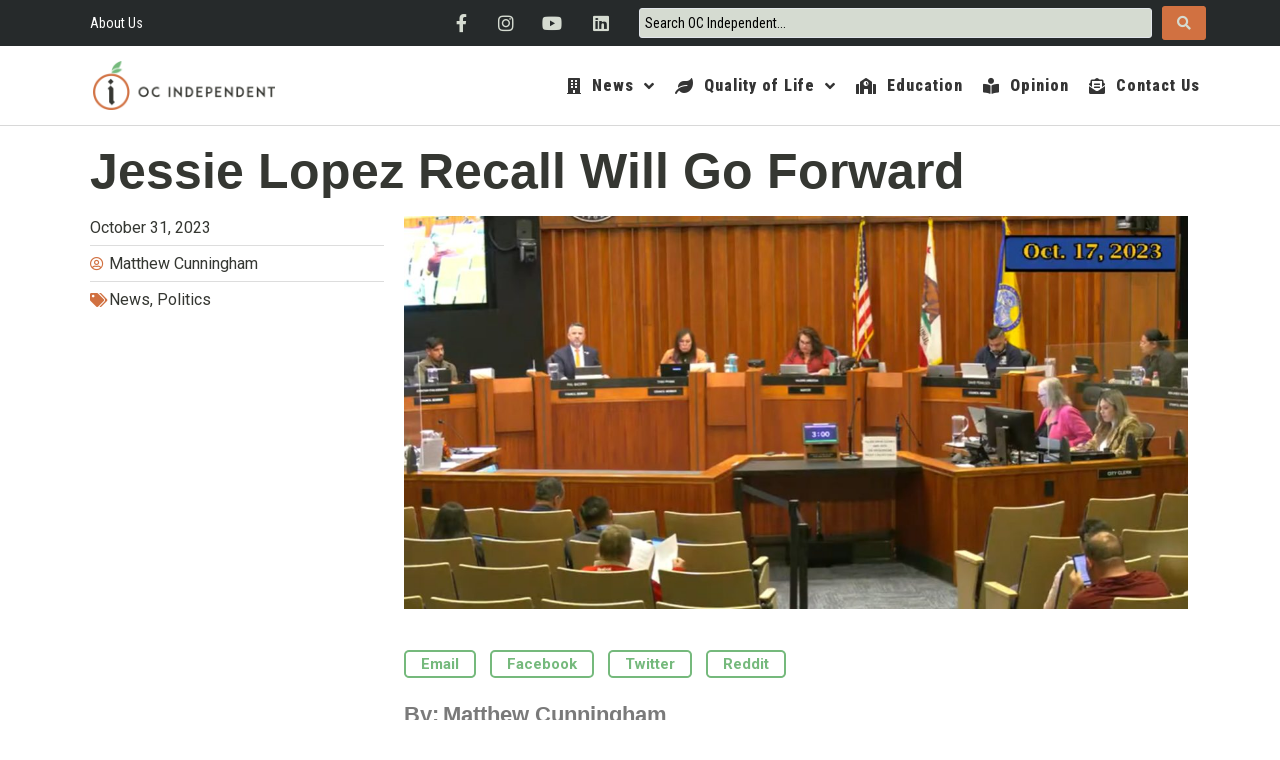

--- FILE ---
content_type: text/css
request_url: https://ocindependent.com/wp-content/uploads/elementor/css/post-5.css?ver=1736958429
body_size: 191
content:
.elementor-kit-5{--e-global-color-primary:#D17141;--e-global-color-secondary:#353732;--e-global-color-text:#7A7A7A;--e-global-color-accent:#75B97C;--e-global-color-28ad70e:#D5DBD1;--e-global-color-0cb03e1:#FBFBFB;--e-global-typography-primary-font-family:"Georgia";--e-global-typography-primary-font-weight:600;--e-global-typography-secondary-font-family:"Roboto Slab";--e-global-typography-secondary-font-weight:400;--e-global-typography-text-font-family:"Roboto";--e-global-typography-text-font-weight:400;--e-global-typography-accent-font-family:"Roboto Condensed";--e-global-typography-accent-font-weight:900;--e-global-typography-71384fa-font-family:"GlacialIndifference";--e-global-typography-71384fa-font-size:53px;}.elementor-kit-5 e-page-transition{background-color:#FFBC7D;}.elementor-kit-5 a{color:var( --e-global-color-accent );}.elementor-kit-5 a:hover{color:var( --e-global-color-primary );}.elementor-section.elementor-section-boxed > .elementor-container{max-width:1140px;}.e-con{--container-max-width:1140px;}.elementor-widget:not(:last-child){margin-block-end:20px;}.elementor-element{--widgets-spacing:20px 20px;--widgets-spacing-row:20px;--widgets-spacing-column:20px;}{}h1.entry-title{display:var(--page-title-display);}@media(max-width:1024px){.elementor-section.elementor-section-boxed > .elementor-container{max-width:1024px;}.e-con{--container-max-width:1024px;}}@media(max-width:767px){.elementor-section.elementor-section-boxed > .elementor-container{max-width:767px;}.e-con{--container-max-width:767px;}}/* Start Custom Fonts CSS */@font-face {
	font-family: 'GlacialIndifference';
	font-style: normal;
	font-weight: normal;
	font-display: auto;
	src: url('https://ocindependent.com/wp-content/uploads/2022/01/GlacialIndifference-Regular.eot');
	src: url('https://ocindependent.com/wp-content/uploads/2022/01/GlacialIndifference-Regular.eot?#iefix') format('embedded-opentype'),
		url('https://ocindependent.com/wp-content/uploads/2022/01/GlacialIndifference-Regular.woff2') format('woff2'),
		url('https://ocindependent.com/wp-content/uploads/2022/01/GlacialIndifference-Regular.woff') format('woff'),
		url('https://ocindependent.com/wp-content/uploads/2022/01/GlacialIndifference-Regular.ttf') format('truetype');
}
@font-face {
	font-family: 'GlacialIndifference';
	font-style: normal;
	font-weight: bold;
	font-display: auto;
	src: url('https://ocindependent.com/wp-content/uploads/2022/01/GlacialIndifference-Bold.eot');
	src: url('https://ocindependent.com/wp-content/uploads/2022/01/GlacialIndifference-Bold.eot?#iefix') format('embedded-opentype'),
		url('https://ocindependent.com/wp-content/uploads/2022/01/GlacialIndifference-Bold.woff2') format('woff2'),
		url('https://ocindependent.com/wp-content/uploads/2022/01/GlacialIndifference-Bold.woff') format('woff'),
		url('https://ocindependent.com/wp-content/uploads/2022/01/GlacialIndifference-Bold.ttf') format('truetype');
}
@font-face {
	font-family: 'GlacialIndifference';
	font-style: italic;
	font-weight: normal;
	font-display: auto;
	src: url('https://ocindependent.com/wp-content/uploads/2022/01/GlacialIndifference-Italic.eot');
	src: url('https://ocindependent.com/wp-content/uploads/2022/01/GlacialIndifference-Italic.eot?#iefix') format('embedded-opentype'),
		url('https://ocindependent.com/wp-content/uploads/2022/01/GlacialIndifference-Italic.woff2') format('woff2'),
		url('https://ocindependent.com/wp-content/uploads/2022/01/GlacialIndifference-Italic.woff') format('woff'),
		url('https://ocindependent.com/wp-content/uploads/2022/01/GlacialIndifference-Italic.ttf') format('truetype');
}
/* End Custom Fonts CSS */

--- FILE ---
content_type: text/css
request_url: https://ocindependent.com/wp-content/uploads/elementor/css/post-46.css?ver=1736958429
body_size: 1372
content:
.elementor-46 .elementor-element.elementor-element-db73d35 > .elementor-container > .elementor-column > .elementor-widget-wrap{align-content:center;align-items:center;}.elementor-46 .elementor-element.elementor-element-db73d35 .elementor-repeater-item-a5fa7f4.jet-parallax-section__layout .jet-parallax-section__image{background-size:auto;}.elementor-widget-nav-menu .elementor-nav-menu .elementor-item{font-family:var( --e-global-typography-primary-font-family ), Sans-serif;font-weight:var( --e-global-typography-primary-font-weight );}.elementor-widget-nav-menu .elementor-nav-menu--main .elementor-item{color:var( --e-global-color-text );fill:var( --e-global-color-text );}.elementor-widget-nav-menu .elementor-nav-menu--main .elementor-item:hover,
					.elementor-widget-nav-menu .elementor-nav-menu--main .elementor-item.elementor-item-active,
					.elementor-widget-nav-menu .elementor-nav-menu--main .elementor-item.highlighted,
					.elementor-widget-nav-menu .elementor-nav-menu--main .elementor-item:focus{color:var( --e-global-color-accent );fill:var( --e-global-color-accent );}.elementor-widget-nav-menu .elementor-nav-menu--main:not(.e--pointer-framed) .elementor-item:before,
					.elementor-widget-nav-menu .elementor-nav-menu--main:not(.e--pointer-framed) .elementor-item:after{background-color:var( --e-global-color-accent );}.elementor-widget-nav-menu .e--pointer-framed .elementor-item:before,
					.elementor-widget-nav-menu .e--pointer-framed .elementor-item:after{border-color:var( --e-global-color-accent );}.elementor-widget-nav-menu{--e-nav-menu-divider-color:var( --e-global-color-text );}.elementor-widget-nav-menu .elementor-nav-menu--dropdown .elementor-item, .elementor-widget-nav-menu .elementor-nav-menu--dropdown  .elementor-sub-item{font-family:var( --e-global-typography-accent-font-family ), Sans-serif;font-weight:var( --e-global-typography-accent-font-weight );}.elementor-46 .elementor-element.elementor-element-d6800db .elementor-nav-menu .elementor-item{font-family:"Roboto Condensed", Sans-serif;font-size:14px;font-weight:400;}.elementor-46 .elementor-element.elementor-element-d6800db .elementor-nav-menu--main .elementor-item{color:#FFFFFF;fill:#FFFFFF;}.elementor-widget-icon-list .elementor-icon-list-item:not(:last-child):after{border-color:var( --e-global-color-text );}.elementor-widget-icon-list .elementor-icon-list-icon i{color:var( --e-global-color-primary );}.elementor-widget-icon-list .elementor-icon-list-icon svg{fill:var( --e-global-color-primary );}.elementor-widget-icon-list .elementor-icon-list-item > .elementor-icon-list-text, .elementor-widget-icon-list .elementor-icon-list-item > a{font-family:var( --e-global-typography-text-font-family ), Sans-serif;font-weight:var( --e-global-typography-text-font-weight );}.elementor-widget-icon-list .elementor-icon-list-text{color:var( --e-global-color-secondary );}.elementor-46 .elementor-element.elementor-element-bd582ed > .elementor-widget-container{padding:0px 25px 0px 0px;}.elementor-46 .elementor-element.elementor-element-bd582ed .elementor-icon-list-items:not(.elementor-inline-items) .elementor-icon-list-item:not(:last-child){padding-bottom:calc(20px/2);}.elementor-46 .elementor-element.elementor-element-bd582ed .elementor-icon-list-items:not(.elementor-inline-items) .elementor-icon-list-item:not(:first-child){margin-top:calc(20px/2);}.elementor-46 .elementor-element.elementor-element-bd582ed .elementor-icon-list-items.elementor-inline-items .elementor-icon-list-item{margin-right:calc(20px/2);margin-left:calc(20px/2);}.elementor-46 .elementor-element.elementor-element-bd582ed .elementor-icon-list-items.elementor-inline-items{margin-right:calc(-20px/2);margin-left:calc(-20px/2);}body.rtl .elementor-46 .elementor-element.elementor-element-bd582ed .elementor-icon-list-items.elementor-inline-items .elementor-icon-list-item:after{left:calc(-20px/2);}body:not(.rtl) .elementor-46 .elementor-element.elementor-element-bd582ed .elementor-icon-list-items.elementor-inline-items .elementor-icon-list-item:after{right:calc(-20px/2);}.elementor-46 .elementor-element.elementor-element-bd582ed .elementor-icon-list-icon i{color:var( --e-global-color-28ad70e );transition:color 0.3s;}.elementor-46 .elementor-element.elementor-element-bd582ed .elementor-icon-list-icon svg{fill:var( --e-global-color-28ad70e );transition:fill 0.3s;}.elementor-46 .elementor-element.elementor-element-bd582ed .elementor-icon-list-item:hover .elementor-icon-list-icon i{color:var( --e-global-color-primary );}.elementor-46 .elementor-element.elementor-element-bd582ed .elementor-icon-list-item:hover .elementor-icon-list-icon svg{fill:var( --e-global-color-primary );}.elementor-46 .elementor-element.elementor-element-bd582ed{--e-icon-list-icon-size:18px;--e-icon-list-icon-align:right;--e-icon-list-icon-margin:0 0 0 calc(var(--e-icon-list-icon-size, 1em) * 0.25);--icon-vertical-offset:0px;}.elementor-46 .elementor-element.elementor-element-bd582ed .elementor-icon-list-icon{padding-right:0px;}.elementor-46 .elementor-element.elementor-element-bd582ed .elementor-icon-list-text{transition:color 0.3s;}.elementor-widget-jet-ajax-search .jet-search-title-fields__item-label{font-family:var( --e-global-typography-text-font-family ), Sans-serif;font-weight:var( --e-global-typography-text-font-weight );}.elementor-widget-jet-ajax-search .jet-search-title-fields__item-value{font-family:var( --e-global-typography-text-font-family ), Sans-serif;font-weight:var( --e-global-typography-text-font-weight );}.elementor-widget-jet-ajax-search .jet-search-content-fields__item-label{font-family:var( --e-global-typography-text-font-family ), Sans-serif;font-weight:var( --e-global-typography-text-font-weight );}.elementor-widget-jet-ajax-search .jet-search-content-fields__item-value{font-family:var( --e-global-typography-text-font-family ), Sans-serif;font-weight:var( --e-global-typography-text-font-weight );}.elementor-46 .elementor-element.elementor-element-9cebc0c .jet-ajax-search__source-results-item_icon svg{width:24px;}.elementor-46 .elementor-element.elementor-element-9cebc0c .jet-ajax-search__source-results-item_icon{font-size:24px;}.elementor-46 .elementor-element.elementor-element-9cebc0c .jet-ajax-search__field{font-family:"Roboto Condensed", Sans-serif;font-weight:400;background-color:var( --e-global-color-28ad70e );padding:5px 5px 5px 5px;}.elementor-46 .elementor-element.elementor-element-9cebc0c .jet-ajax-search__submit{color:var( --e-global-color-28ad70e );background-color:var( --e-global-color-primary );}.elementor-46 .elementor-element.elementor-element-9cebc0c .jet-ajax-search__results-area{box-shadow:0px 0px 10px 0px rgba(0,0,0,0.5);}.elementor-46 .elementor-element.elementor-element-9cebc0c .jet-ajax-search__spinner{color:var( --e-global-color-accent );}.elementor-46 .elementor-element.elementor-element-db73d35:not(.elementor-motion-effects-element-type-background), .elementor-46 .elementor-element.elementor-element-db73d35 > .elementor-motion-effects-container > .elementor-motion-effects-layer{background-color:#262a2b;}.elementor-46 .elementor-element.elementor-element-db73d35 > .elementor-container{min-height:45px;}.elementor-46 .elementor-element.elementor-element-db73d35{transition:background 0.3s, border 0.3s, border-radius 0.3s, box-shadow 0.3s;}.elementor-46 .elementor-element.elementor-element-db73d35 > .elementor-background-overlay{transition:background 0.3s, border-radius 0.3s, opacity 0.3s;}.elementor-46 .elementor-element.elementor-element-a1f551f > .elementor-container > .elementor-column > .elementor-widget-wrap{align-content:center;align-items:center;}.elementor-46 .elementor-element.elementor-element-a1f551f .elementor-repeater-item-dac2564.jet-parallax-section__layout .jet-parallax-section__image{background-size:auto;}.elementor-widget-theme-site-logo .widget-image-caption{color:var( --e-global-color-text );font-family:var( --e-global-typography-text-font-family ), Sans-serif;font-weight:var( --e-global-typography-text-font-weight );}.elementor-46 .elementor-element.elementor-element-3fdbdbf img{width:80%;}.elementor-46 .elementor-element.elementor-element-1622170 .jet-menu{justify-content:flex-end !important;padding:0px 0px 0px 0px !important;}.jet-desktop-menu-active .elementor-46 .elementor-element.elementor-element-1622170 .jet-menu > .jet-menu-item{flex-grow:0;max-width:25%;}.jet-desktop-menu-active .elementor-46 .elementor-element.elementor-element-1622170 .jet-menu{min-width:116px;}.elementor-46 .elementor-element.elementor-element-1622170 .jet-menu .jet-menu-item .top-level-link{font-family:"Roboto Condensed", Sans-serif;font-size:16px;font-weight:900;letter-spacing:1px;color:#343434;}.elementor-46 .elementor-element.elementor-element-1622170 .jet-menu .jet-menu-item:hover > .top-level-link{color:var( --e-global-color-primary );}.elementor-46 .elementor-element.elementor-element-1622170 .jet-menu li.jet-sub-menu-item .sub-level-link{color:var( --e-global-color-secondary );}.elementor-46 .elementor-element.elementor-element-1622170 .jet-menu li.jet-sub-menu-item:hover > .sub-level-link{color:var( --e-global-color-primary );}.elementor-46 .elementor-element.elementor-element-1622170 .jet-menu .jet-menu-item .top-level-link .jet-menu-icon{font-size:16px;}.elementor-46 .elementor-element.elementor-element-1622170 .jet-menu .jet-menu-item .top-level-link .jet-menu-icon svg{width:16px;}.elementor-46 .elementor-element.elementor-element-1622170 .jet-mobile-menu__toggle .jet-mobile-menu__toggle-icon{color:var( --e-global-color-primary );}.elementor-46 .elementor-element.elementor-element-1622170 .jet-mobile-menu__container .jet-mobile-menu__back i{color:var( --e-global-color-primary );font-size:16px;}.elementor-46 .elementor-element.elementor-element-1622170 .jet-mobile-menu__container .jet-mobile-menu__back svg{color:var( --e-global-color-primary );}.elementor-46 .elementor-element.elementor-element-1622170 .jet-mobile-menu__container{z-index:999;}.elementor-46 .elementor-element.elementor-element-1622170 .jet-mobile-menu-widget .jet-mobile-menu-cover{z-index:calc(999-1);}.elementor-46 .elementor-element.elementor-element-1622170 .jet-mobile-menu__item .jet-menu-icon{font-size:15px;min-width:15px;align-self:center;justify-content:center;}.elementor-46 .elementor-element.elementor-element-1622170 .jet-mobile-menu__item .jet-menu-icon svg{width:15px;}.elementor-46 .elementor-element.elementor-element-1622170 .jet-mobile-menu__item .jet-menu-label{font-family:"GlacialIndifference", Sans-serif;font-size:18px;font-weight:900;color:var( --e-global-color-secondary );}.elementor-46 .elementor-element.elementor-element-1622170 .jet-mobile-menu__item .jet-menu-badge{align-self:flex-start;}.elementor-46 .elementor-element.elementor-element-1622170 .jet-mobile-menu__item .jet-dropdown-arrow i{font-size:16px;}.elementor-46 .elementor-element.elementor-element-1622170 .jet-mobile-menu__item .jet-dropdown-arrow svg{width:16px;}.elementor-46 .elementor-element.elementor-element-1622170 .jet-mobile-menu__item{border-bottom-style:solid;border-bottom-width:1px;}.elementor-46 .elementor-element.elementor-element-1622170 .jet-mobile-menu__item .jet-menu-badge__inner{color:var( --e-global-color-secondary );}.elementor-46 .elementor-element.elementor-element-1622170 .jet-mobile-menu__item.jet-mobile-menu__item--active .jet-menu-label{color:var( --e-global-color-primary );}.elementor-46 .elementor-element.elementor-element-1622170 .jet-mobile-menu__item.jet-mobile-menu__item--active .jet-menu-badge__inner{color:var( --e-global-color-primary );}.elementor-46 .elementor-element.elementor-element-a1f551f:not(.elementor-motion-effects-element-type-background), .elementor-46 .elementor-element.elementor-element-a1f551f > .elementor-motion-effects-container > .elementor-motion-effects-layer{background-color:#FFFFFF;}.elementor-46 .elementor-element.elementor-element-a1f551f{border-style:solid;border-width:0px 0px 1px 0px;border-color:#d8d8d8;transition:background 0.3s, border 0.3s, border-radius 0.3s, box-shadow 0.3s;padding:15px 0px 15px 0px;}.elementor-46 .elementor-element.elementor-element-a1f551f > .elementor-background-overlay{transition:background 0.3s, border-radius 0.3s, opacity 0.3s;}.elementor-theme-builder-content-area{height:400px;}.elementor-location-header:before, .elementor-location-footer:before{content:"";display:table;clear:both;}@media(max-width:1024px){.elementor-46 .elementor-element.elementor-element-db73d35{padding:10px 20px 10px 20px;}.elementor-46 .elementor-element.elementor-element-a1f551f{padding:40px 20px 40px 20px;}}@media(min-width:768px){.elementor-46 .elementor-element.elementor-element-d26dbda{width:19.472%;}.elementor-46 .elementor-element.elementor-element-077a780{width:30.456%;}.elementor-46 .elementor-element.elementor-element-422a4ff{width:49.736%;}.elementor-46 .elementor-element.elementor-element-6516ce9{width:20%;}.elementor-46 .elementor-element.elementor-element-b41d6dd{width:80%;}}@media(max-width:1024px) and (min-width:768px){.elementor-46 .elementor-element.elementor-element-d26dbda{width:70%;}.elementor-46 .elementor-element.elementor-element-077a780{width:70%;}.elementor-46 .elementor-element.elementor-element-422a4ff{width:30%;}}@media(max-width:767px){.elementor-46 .elementor-element.elementor-element-d26dbda{width:30%;}.elementor-46 .elementor-element.elementor-element-d6800db .elementor-nav-menu .elementor-item{font-size:14px;}.elementor-46 .elementor-element.elementor-element-077a780{width:100%;}.elementor-46 .elementor-element.elementor-element-bd582ed > .elementor-widget-container{padding:12px 12px 12px 12px;}.elementor-46 .elementor-element.elementor-element-422a4ff{width:100%;}.elementor-46 .elementor-element.elementor-element-422a4ff > .elementor-element-populated{margin:0px 0px 0px 0px;--e-column-margin-right:0px;--e-column-margin-left:0px;}.elementor-46 .elementor-element.elementor-element-db73d35{padding:10px 20px 10px 20px;}.elementor-46 .elementor-element.elementor-element-6516ce9{width:70%;}.elementor-46 .elementor-element.elementor-element-3fdbdbf img{width:82%;}.elementor-46 .elementor-element.elementor-element-b41d6dd{width:30%;}.elementor-46 .elementor-element.elementor-element-1622170 .jet-mobile-menu__toggle .jet-mobile-menu__toggle-icon i{font-size:29px;}.elementor-46 .elementor-element.elementor-element-1622170 .jet-mobile-menu__toggle .jet-mobile-menu__toggle-icon svg{width:29px;}.elementor-46 .elementor-element.elementor-element-a1f551f{padding:10px 10px 10px 10px;}}

--- FILE ---
content_type: text/css
request_url: https://ocindependent.com/wp-content/uploads/elementor/css/post-318.css?ver=1736958429
body_size: 1407
content:
.elementor-318 .elementor-element.elementor-element-bbfb187 .elementor-repeater-item-64e7e97.jet-parallax-section__layout .jet-parallax-section__image{background-size:auto;}.elementor-318 .elementor-element.elementor-element-1589c68{--spacer-size:50px;}.elementor-318 .elementor-element.elementor-element-bbfb187{transition:background 0.3s, border 0.3s, border-radius 0.3s, box-shadow 0.3s;}.elementor-318 .elementor-element.elementor-element-bbfb187 > .elementor-background-overlay{transition:background 0.3s, border-radius 0.3s, opacity 0.3s;}.elementor-318 .elementor-element.elementor-element-dcded58 .elementor-repeater-item-06f9768.jet-parallax-section__layout .jet-parallax-section__image{background-size:auto;}.elementor-bc-flex-widget .elementor-318 .elementor-element.elementor-element-858137a.elementor-column .elementor-widget-wrap{align-items:center;}.elementor-318 .elementor-element.elementor-element-858137a.elementor-column.elementor-element[data-element_type="column"] > .elementor-widget-wrap.elementor-element-populated{align-content:center;align-items:center;}.elementor-318 .elementor-element.elementor-element-858137a.elementor-column > .elementor-widget-wrap{justify-content:center;}.elementor-widget-image .widget-image-caption{color:var( --e-global-color-text );font-family:var( --e-global-typography-text-font-family ), Sans-serif;font-weight:var( --e-global-typography-text-font-weight );}.elementor-318 .elementor-element.elementor-element-3b2d7ac{text-align:center;}.elementor-318 .elementor-element.elementor-element-3b2d7ac img{width:100%;}.elementor-318 .elementor-element.elementor-element-a40f923{--grid-template-columns:repeat(0, auto);--icon-size:12px;--grid-column-gap:10px;--grid-row-gap:0px;}.elementor-318 .elementor-element.elementor-element-a40f923 .elementor-widget-container{text-align:center;}.elementor-318 .elementor-element.elementor-element-a40f923 .elementor-social-icon{background-color:var( --e-global-color-accent );--icon-padding:1.4em;}.elementor-318 .elementor-element.elementor-element-a40f923 .elementor-social-icon i{color:#ffffff;}.elementor-318 .elementor-element.elementor-element-a40f923 .elementor-social-icon svg{fill:#ffffff;}.elementor-318 .elementor-element.elementor-element-a40f923 .elementor-icon{border-radius:23px 23px 23px 23px;}.elementor-318 .elementor-element.elementor-element-a40f923 .elementor-social-icon:hover{background-color:#3b3d42;}.elementor-318 .elementor-element.elementor-element-a40f923 .elementor-social-icon:hover i{color:#ffffff;}.elementor-318 .elementor-element.elementor-element-a40f923 .elementor-social-icon:hover svg{fill:#ffffff;}.elementor-bc-flex-widget .elementor-318 .elementor-element.elementor-element-103a731.elementor-column .elementor-widget-wrap{align-items:center;}.elementor-318 .elementor-element.elementor-element-103a731.elementor-column.elementor-element[data-element_type="column"] > .elementor-widget-wrap.elementor-element-populated{align-content:center;align-items:center;}.elementor-bc-flex-widget .elementor-318 .elementor-element.elementor-element-84c66c6.elementor-column .elementor-widget-wrap{align-items:center;}.elementor-318 .elementor-element.elementor-element-84c66c6.elementor-column.elementor-element[data-element_type="column"] > .elementor-widget-wrap.elementor-element-populated{align-content:center;align-items:center;}.elementor-widget-divider{--divider-color:var( --e-global-color-secondary );}.elementor-widget-divider .elementor-divider__text{color:var( --e-global-color-secondary );font-family:var( --e-global-typography-secondary-font-family ), Sans-serif;font-weight:var( --e-global-typography-secondary-font-weight );}.elementor-widget-divider.elementor-view-stacked .elementor-icon{background-color:var( --e-global-color-secondary );}.elementor-widget-divider.elementor-view-framed .elementor-icon, .elementor-widget-divider.elementor-view-default .elementor-icon{color:var( --e-global-color-secondary );border-color:var( --e-global-color-secondary );}.elementor-widget-divider.elementor-view-framed .elementor-icon, .elementor-widget-divider.elementor-view-default .elementor-icon svg{fill:var( --e-global-color-secondary );}.elementor-318 .elementor-element.elementor-element-5ae5d39{--divider-border-style:solid;--divider-color:var( --e-global-color-28ad70e );--divider-border-width:1px;}.elementor-318 .elementor-element.elementor-element-5ae5d39 .elementor-divider-separator{width:100%;}.elementor-318 .elementor-element.elementor-element-5ae5d39 .elementor-divider{padding-block-start:15px;padding-block-end:15px;}.elementor-widget-heading .elementor-heading-title{font-family:var( --e-global-typography-primary-font-family ), Sans-serif;font-weight:var( --e-global-typography-primary-font-weight );color:var( --e-global-color-primary );}.elementor-318 .elementor-element.elementor-element-3e4945c > .elementor-widget-container{padding:0px 0px 6px 0px;}.elementor-318 .elementor-element.elementor-element-3e4945c .elementor-heading-title{font-family:"GlacialIndifference", Sans-serif;font-size:52px;font-weight:bold;text-transform:uppercase;letter-spacing:3.5px;color:#ffffff;}.elementor-widget-text-editor{color:var( --e-global-color-text );font-family:var( --e-global-typography-text-font-family ), Sans-serif;font-weight:var( --e-global-typography-text-font-weight );}.elementor-widget-text-editor.elementor-drop-cap-view-stacked .elementor-drop-cap{background-color:var( --e-global-color-primary );}.elementor-widget-text-editor.elementor-drop-cap-view-framed .elementor-drop-cap, .elementor-widget-text-editor.elementor-drop-cap-view-default .elementor-drop-cap{color:var( --e-global-color-primary );border-color:var( --e-global-color-primary );}.elementor-318 .elementor-element.elementor-element-5dab1e7 > .elementor-widget-container{padding:8px 0px 0px 0px;}.elementor-318 .elementor-element.elementor-element-5dab1e7{text-align:left;color:#999999;font-family:"Roboto", Sans-serif;font-weight:400;}.elementor-widget-form .elementor-field-group > label, .elementor-widget-form .elementor-field-subgroup label{color:var( --e-global-color-text );}.elementor-widget-form .elementor-field-group > label{font-family:var( --e-global-typography-text-font-family ), Sans-serif;font-weight:var( --e-global-typography-text-font-weight );}.elementor-widget-form .elementor-field-type-html{color:var( --e-global-color-text );font-family:var( --e-global-typography-text-font-family ), Sans-serif;font-weight:var( --e-global-typography-text-font-weight );}.elementor-widget-form .elementor-field-group .elementor-field{color:var( --e-global-color-text );}.elementor-widget-form .elementor-field-group .elementor-field, .elementor-widget-form .elementor-field-subgroup label{font-family:var( --e-global-typography-text-font-family ), Sans-serif;font-weight:var( --e-global-typography-text-font-weight );}.elementor-widget-form .elementor-button{font-family:var( --e-global-typography-accent-font-family ), Sans-serif;font-weight:var( --e-global-typography-accent-font-weight );}.elementor-widget-form .e-form__buttons__wrapper__button-next{background-color:var( --e-global-color-accent );}.elementor-widget-form .elementor-button[type="submit"]{background-color:var( --e-global-color-accent );}.elementor-widget-form .e-form__buttons__wrapper__button-previous{background-color:var( --e-global-color-accent );}.elementor-widget-form .elementor-message{font-family:var( --e-global-typography-text-font-family ), Sans-serif;font-weight:var( --e-global-typography-text-font-weight );}.elementor-widget-form .e-form__indicators__indicator, .elementor-widget-form .e-form__indicators__indicator__label{font-family:var( --e-global-typography-accent-font-family ), Sans-serif;font-weight:var( --e-global-typography-accent-font-weight );}.elementor-widget-form{--e-form-steps-indicator-inactive-primary-color:var( --e-global-color-text );--e-form-steps-indicator-active-primary-color:var( --e-global-color-accent );--e-form-steps-indicator-completed-primary-color:var( --e-global-color-accent );--e-form-steps-indicator-progress-color:var( --e-global-color-accent );--e-form-steps-indicator-progress-background-color:var( --e-global-color-text );--e-form-steps-indicator-progress-meter-color:var( --e-global-color-text );}.elementor-widget-form .e-form__indicators__indicator__progress__meter{font-family:var( --e-global-typography-accent-font-family ), Sans-serif;font-weight:var( --e-global-typography-accent-font-weight );}.elementor-318 .elementor-element.elementor-element-49910e6 .elementor-field-group{padding-right:calc( 10px/2 );padding-left:calc( 10px/2 );margin-bottom:10px;}.elementor-318 .elementor-element.elementor-element-49910e6 .elementor-form-fields-wrapper{margin-left:calc( -10px/2 );margin-right:calc( -10px/2 );margin-bottom:-10px;}.elementor-318 .elementor-element.elementor-element-49910e6 .elementor-field-group.recaptcha_v3-bottomleft, .elementor-318 .elementor-element.elementor-element-49910e6 .elementor-field-group.recaptcha_v3-bottomright{margin-bottom:0;}body.rtl .elementor-318 .elementor-element.elementor-element-49910e6 .elementor-labels-inline .elementor-field-group > label{padding-left:0px;}body:not(.rtl) .elementor-318 .elementor-element.elementor-element-49910e6 .elementor-labels-inline .elementor-field-group > label{padding-right:0px;}body .elementor-318 .elementor-element.elementor-element-49910e6 .elementor-labels-above .elementor-field-group > label{padding-bottom:0px;}.elementor-318 .elementor-element.elementor-element-49910e6 .elementor-field-group > label{font-family:"Roboto", Sans-serif;font-weight:400;}.elementor-318 .elementor-element.elementor-element-49910e6 .elementor-field-type-html{padding-bottom:0px;}.elementor-318 .elementor-element.elementor-element-49910e6 .elementor-field-group .elementor-field{color:#FFFFFF;}.elementor-318 .elementor-element.elementor-element-49910e6 .elementor-field-group .elementor-field, .elementor-318 .elementor-element.elementor-element-49910e6 .elementor-field-subgroup label{font-family:"Roboto", Sans-serif;font-weight:400;}.elementor-318 .elementor-element.elementor-element-49910e6 .elementor-field-group:not(.elementor-field-type-upload) .elementor-field:not(.elementor-select-wrapper){border-width:1px 1px 1px 1px;border-radius:8px 8px 8px 8px;}.elementor-318 .elementor-element.elementor-element-49910e6 .elementor-field-group .elementor-select-wrapper select{border-width:1px 1px 1px 1px;border-radius:8px 8px 8px 8px;}.elementor-318 .elementor-element.elementor-element-49910e6 .e-form__buttons__wrapper__button-next{background-color:var( --e-global-color-primary );color:#ffffff;}.elementor-318 .elementor-element.elementor-element-49910e6 .elementor-button[type="submit"]{background-color:var( --e-global-color-primary );color:#ffffff;}.elementor-318 .elementor-element.elementor-element-49910e6 .elementor-button[type="submit"] svg *{fill:#ffffff;}.elementor-318 .elementor-element.elementor-element-49910e6 .e-form__buttons__wrapper__button-previous{background-color:var( --e-global-color-primary );color:#ffffff;}.elementor-318 .elementor-element.elementor-element-49910e6 .e-form__buttons__wrapper__button-next:hover{background-color:var( --e-global-color-accent );color:#ffffff;}.elementor-318 .elementor-element.elementor-element-49910e6 .elementor-button[type="submit"]:hover{background-color:var( --e-global-color-accent );color:#ffffff;}.elementor-318 .elementor-element.elementor-element-49910e6 .elementor-button[type="submit"]:hover svg *{fill:#ffffff;}.elementor-318 .elementor-element.elementor-element-49910e6 .e-form__buttons__wrapper__button-previous:hover{color:#ffffff;}.elementor-318 .elementor-element.elementor-element-49910e6 .elementor-button{border-radius:7px 7px 7px 7px;}.elementor-318 .elementor-element.elementor-element-49910e6 .elementor-message.elementor-message-success{color:var( --e-global-color-accent );}.elementor-318 .elementor-element.elementor-element-49910e6 .elementor-message.elementor-message-danger{color:var( --e-global-color-28ad70e );}.elementor-318 .elementor-element.elementor-element-49910e6{--e-form-steps-indicators-spacing:20px;--e-form-steps-indicator-padding:30px;--e-form-steps-indicator-inactive-secondary-color:#ffffff;--e-form-steps-indicator-active-secondary-color:#ffffff;--e-form-steps-indicator-completed-secondary-color:#ffffff;--e-form-steps-divider-width:1px;--e-form-steps-divider-gap:10px;}.elementor-318 .elementor-element.elementor-element-dcded58:not(.elementor-motion-effects-element-type-background), .elementor-318 .elementor-element.elementor-element-dcded58 > .elementor-motion-effects-container > .elementor-motion-effects-layer{background-color:#2a2b2f;}.elementor-318 .elementor-element.elementor-element-dcded58 > .elementor-container{max-width:1190px;}.elementor-318 .elementor-element.elementor-element-dcded58{transition:background 0.3s, border 0.3s, border-radius 0.3s, box-shadow 0.3s;padding:45px 0px 36px 0px;}.elementor-318 .elementor-element.elementor-element-dcded58 > .elementor-background-overlay{transition:background 0.3s, border-radius 0.3s, opacity 0.3s;}.elementor-318 .elementor-element.elementor-element-fb247f9 .elementor-repeater-item-d84a129.jet-parallax-section__layout .jet-parallax-section__image{background-size:auto;}.elementor-318 .elementor-element.elementor-element-923224b{text-align:right;color:#FFFFFF;font-family:"GlacialIndifference", Sans-serif;font-size:21px;font-weight:400;letter-spacing:0.4px;}.elementor-318 .elementor-element.elementor-element-fb247f9:not(.elementor-motion-effects-element-type-background), .elementor-318 .elementor-element.elementor-element-fb247f9 > .elementor-motion-effects-container > .elementor-motion-effects-layer{background-color:#2a2b2f;}.elementor-318 .elementor-element.elementor-element-fb247f9 > .elementor-container{max-width:1190px;}.elementor-318 .elementor-element.elementor-element-fb247f9{transition:background 0.3s, border 0.3s, border-radius 0.3s, box-shadow 0.3s;padding:0px 0px 15px 0px;}.elementor-318 .elementor-element.elementor-element-fb247f9 > .elementor-background-overlay{transition:background 0.3s, border-radius 0.3s, opacity 0.3s;}.elementor-theme-builder-content-area{height:400px;}.elementor-location-header:before, .elementor-location-footer:before{content:"";display:table;clear:both;}@media(max-width:767px){.elementor-318 .elementor-element.elementor-element-3b2d7ac{text-align:center;}.elementor-318 .elementor-element.elementor-element-3b2d7ac img{width:59%;}.elementor-318 .elementor-element.elementor-element-a40f923 .elementor-widget-container{text-align:center;}.elementor-318 .elementor-element.elementor-element-3e4945c .elementor-heading-title{font-size:30px;}.elementor-318 .elementor-element.elementor-element-5dab1e7{font-size:15px;}.elementor-318 .elementor-element.elementor-element-923224b{text-align:center;font-size:15px;}}@media(min-width:768px){.elementor-318 .elementor-element.elementor-element-858137a{width:26.778%;}.elementor-318 .elementor-element.elementor-element-103a731{width:24.68%;}.elementor-318 .elementor-element.elementor-element-84c66c6{width:48.206%;}}

--- FILE ---
content_type: text/css
request_url: https://ocindependent.com/wp-content/uploads/elementor/css/post-310.css?ver=1736958429
body_size: 586
content:
.elementor-310 .elementor-element.elementor-element-66176f3 .elementor-repeater-item-1fc5a2d.jet-parallax-section__layout .jet-parallax-section__image{background-size:auto;}.elementor-310 .elementor-element.elementor-element-2a48aba .elementor-repeater-item-2c7d9bc.jet-parallax-section__layout .jet-parallax-section__image{background-size:auto;}.elementor-widget-theme-post-title .elementor-heading-title{font-family:var( --e-global-typography-primary-font-family ), Sans-serif;font-weight:var( --e-global-typography-primary-font-weight );color:var( --e-global-color-primary );}.elementor-310 .elementor-element.elementor-element-a33ef8b .elementor-heading-title{font-family:"Georgia", Sans-serif;font-size:50px;font-weight:600;color:var( --e-global-color-secondary );}.elementor-310 .elementor-element.elementor-element-0b64ea1 .elementor-repeater-item-2c7d9bc.jet-parallax-section__layout .jet-parallax-section__image{background-size:auto;}.elementor-widget-post-info .elementor-icon-list-item:not(:last-child):after{border-color:var( --e-global-color-text );}.elementor-widget-post-info .elementor-icon-list-icon i{color:var( --e-global-color-primary );}.elementor-widget-post-info .elementor-icon-list-icon svg{fill:var( --e-global-color-primary );}.elementor-widget-post-info .elementor-icon-list-text, .elementor-widget-post-info .elementor-icon-list-text a{color:var( --e-global-color-secondary );}.elementor-widget-post-info .elementor-icon-list-item{font-family:var( --e-global-typography-text-font-family ), Sans-serif;font-weight:var( --e-global-typography-text-font-weight );}.elementor-310 .elementor-element.elementor-element-59faa16 .elementor-icon-list-items:not(.elementor-inline-items) .elementor-icon-list-item:not(:last-child){padding-bottom:calc(12px/2);}.elementor-310 .elementor-element.elementor-element-59faa16 .elementor-icon-list-items:not(.elementor-inline-items) .elementor-icon-list-item:not(:first-child){margin-top:calc(12px/2);}.elementor-310 .elementor-element.elementor-element-59faa16 .elementor-icon-list-items.elementor-inline-items .elementor-icon-list-item{margin-right:calc(12px/2);margin-left:calc(12px/2);}.elementor-310 .elementor-element.elementor-element-59faa16 .elementor-icon-list-items.elementor-inline-items{margin-right:calc(-12px/2);margin-left:calc(-12px/2);}body.rtl .elementor-310 .elementor-element.elementor-element-59faa16 .elementor-icon-list-items.elementor-inline-items .elementor-icon-list-item:after{left:calc(-12px/2);}body:not(.rtl) .elementor-310 .elementor-element.elementor-element-59faa16 .elementor-icon-list-items.elementor-inline-items .elementor-icon-list-item:after{right:calc(-12px/2);}.elementor-310 .elementor-element.elementor-element-59faa16 .elementor-icon-list-item:not(:last-child):after{content:"";border-color:#ddd;}.elementor-310 .elementor-element.elementor-element-59faa16 .elementor-icon-list-items:not(.elementor-inline-items) .elementor-icon-list-item:not(:last-child):after{border-top-style:solid;border-top-width:1px;}.elementor-310 .elementor-element.elementor-element-59faa16 .elementor-icon-list-items.elementor-inline-items .elementor-icon-list-item:not(:last-child):after{border-left-style:solid;}.elementor-310 .elementor-element.elementor-element-59faa16 .elementor-inline-items .elementor-icon-list-item:not(:last-child):after{border-left-width:1px;}.elementor-310 .elementor-element.elementor-element-59faa16 .elementor-icon-list-icon{width:14px;}.elementor-310 .elementor-element.elementor-element-59faa16 .elementor-icon-list-icon i{font-size:14px;}.elementor-310 .elementor-element.elementor-element-59faa16 .elementor-icon-list-icon svg{--e-icon-list-icon-size:14px;}.elementor-widget-theme-post-excerpt .elementor-widget-container{color:var( --e-global-color-text );font-family:var( --e-global-typography-text-font-family ), Sans-serif;font-weight:var( --e-global-typography-text-font-weight );}.elementor-widget-theme-post-featured-image .widget-image-caption{color:var( --e-global-color-text );font-family:var( --e-global-typography-text-font-family ), Sans-serif;font-weight:var( --e-global-typography-text-font-weight );}.elementor-310 .elementor-element.elementor-element-4da0f08{text-align:left;}.elementor-310 .elementor-element.elementor-element-4da0f08 .widget-image-caption{font-family:"Roboto Condensed", Sans-serif;font-weight:900;margin-block-start:21px;}.elementor-310 .elementor-element.elementor-element-69ce4ff{--grid-side-margin:10px;--grid-column-gap:10px;--grid-row-gap:10px;--grid-bottom-margin:10px;--e-share-buttons-primary-color:var( --e-global-color-accent );}.elementor-310 .elementor-element.elementor-element-69ce4ff .elementor-share-btn{height:2.8em;border-width:2px;}.elementor-310 .elementor-element.elementor-element-69ce4ff .elementor-share-btn:hover{--e-share-buttons-primary-color:var( --e-global-color-primary );}.elementor-310 .elementor-element.elementor-element-a9f9024 .jet-listing-dynamic-meta{text-align:flex-start;}.elementor-310 .elementor-element.elementor-element-a9f9024 .jet-listing-dynamic-meta__item, .elementor-310 .elementor-element.elementor-element-a9f9024 .jet-listing-dynamic-meta__item-val{font-family:"Georgia", Sans-serif;font-size:22px;font-weight:800;}.elementor-310 .elementor-element.elementor-element-a9f9024 .jet-listing-dynamic-meta__item{color:var( --e-global-color-text );}.elementor-widget-theme-post-content{color:var( --e-global-color-text );font-family:var( --e-global-typography-text-font-family ), Sans-serif;font-weight:var( --e-global-typography-text-font-weight );}.elementor-310 .elementor-element.elementor-element-c7fd43b{color:#000000;font-family:"Georgia", Sans-serif;font-size:20px;font-weight:400;}.elementor-310 .elementor-element.elementor-element-8159f54{--grid-side-margin:10px;--grid-column-gap:10px;--grid-row-gap:10px;--grid-bottom-margin:10px;}.elementor-310 .elementor-element.elementor-element-2da9e82{--spacer-size:75px;}.elementor-widget-jet-blog-posts-navigation .nav-links .nav-previous a{background-color:var( --e-global-color-accent );}.elementor-widget-jet-blog-posts-navigation .nav-links .nav-next a{background-color:var( --e-global-color-accent );}.elementor-widget-jet-blog-posts-navigation .nav-links .nav-previous a, .elementor-widget-jet-blog-posts-navigation .nav-links .nav-next a{font-family:var( --e-global-typography-text-font-family ), Sans-serif;font-weight:var( --e-global-typography-text-font-weight );}.elementor-310 .elementor-element.elementor-element-5d58503 .nav-links{justify-content:flex-start;}.elementor-310 .elementor-element.elementor-element-5d58503 .nav-links .nav-previous a{background-color:var( --e-global-color-text );color:#ffffff;min-width:0px;padding:5px 15px 5px 5px;margin-right:calc( 5px / 2 );}.elementor-310 .elementor-element.elementor-element-5d58503 .nav-links .nav-next a{background-color:var( --e-global-color-text );color:#ffffff;min-width:0px;padding:5px 5px 5px 15px;margin-left:calc( 5px / 2 );}.elementor-310 .elementor-element.elementor-element-5d58503 .nav-links .nav-previous a:hover{background-color:var( --e-global-color-primary );}.elementor-310 .elementor-element.elementor-element-5d58503 .nav-links .nav-next a:hover{background-color:var( --e-global-color-primary );}.elementor-310 .elementor-element.elementor-element-5d58503 .nav-links a .jet-blog-arrow{width:32px;height:32px;}@media(min-width:768px){.elementor-310 .elementor-element.elementor-element-3890042{width:28.033%;}.elementor-310 .elementor-element.elementor-element-4748bc6{width:71.833%;}}@media(max-width:1024px){ .elementor-310 .elementor-element.elementor-element-69ce4ff{--grid-side-margin:10px;--grid-column-gap:10px;--grid-row-gap:10px;--grid-bottom-margin:10px;} .elementor-310 .elementor-element.elementor-element-8159f54{--grid-side-margin:10px;--grid-column-gap:10px;--grid-row-gap:10px;--grid-bottom-margin:10px;}}@media(max-width:767px){ .elementor-310 .elementor-element.elementor-element-69ce4ff{--grid-side-margin:10px;--grid-column-gap:10px;--grid-row-gap:10px;--grid-bottom-margin:10px;} .elementor-310 .elementor-element.elementor-element-8159f54{--grid-side-margin:10px;--grid-column-gap:10px;--grid-row-gap:10px;--grid-bottom-margin:10px;}}

--- FILE ---
content_type: text/css
request_url: https://ocindependent.com/wp-content/uploads/elementor/css/post-1320.css?ver=1736958429
body_size: 1517
content:
.elementor-1320 .elementor-element.elementor-element-6abea10a{transition:background 0.3s, border 0.3s, border-radius 0.3s, box-shadow 0.3s;margin-top:0px;margin-bottom:0px;}.elementor-1320 .elementor-element.elementor-element-6abea10a > .elementor-background-overlay{transition:background 0.3s, border-radius 0.3s, opacity 0.3s;}.elementor-bc-flex-widget .elementor-1320 .elementor-element.elementor-element-137cfafb.elementor-column .elementor-widget-wrap{align-items:center;}.elementor-1320 .elementor-element.elementor-element-137cfafb.elementor-column.elementor-element[data-element_type="column"] > .elementor-widget-wrap.elementor-element-populated{align-content:center;align-items:center;}.elementor-1320 .elementor-element.elementor-element-137cfafb > .elementor-widget-wrap > .elementor-widget:not(.elementor-widget__width-auto):not(.elementor-widget__width-initial):not(:last-child):not(.elementor-absolute){margin-bottom:0px;}.elementor-1320 .elementor-element.elementor-element-137cfafb > .elementor-element-populated{padding:0px 0px 0px 0px;}.elementor-1320 .elementor-element.elementor-element-6d459403 > .elementor-background-overlay{background-image:url("https://ocindependent.com/wp-content/uploads/2022/01/V2_Logo-Mark.png");background-position:0px -20px;background-repeat:no-repeat;background-size:cover;opacity:0.05;transition:background 0.3s, border-radius 0.3s, opacity 0.3s;}.elementor-1320 .elementor-element.elementor-element-6d459403 > .elementor-container{max-width:1200px;min-height:580px;}.elementor-1320 .elementor-element.elementor-element-6d459403, .elementor-1320 .elementor-element.elementor-element-6d459403 > .elementor-background-overlay{border-radius:100px 0px 0px 0px;}.elementor-1320 .elementor-element.elementor-element-6d459403{transition:background 0.3s, border 0.3s, border-radius 0.3s, box-shadow 0.3s;margin-top:0px;margin-bottom:0px;padding:0% 10% 0% 10%;}.elementor-bc-flex-widget .elementor-1320 .elementor-element.elementor-element-34ef9027.elementor-column .elementor-widget-wrap{align-items:center;}.elementor-1320 .elementor-element.elementor-element-34ef9027.elementor-column.elementor-element[data-element_type="column"] > .elementor-widget-wrap.elementor-element-populated{align-content:center;align-items:center;}.elementor-widget-button .elementor-button{background-color:var( --e-global-color-accent );font-family:var( --e-global-typography-accent-font-family ), Sans-serif;font-weight:var( --e-global-typography-accent-font-weight );}.elementor-1320 .elementor-element.elementor-element-226873ce .elementor-button{background-color:#635DFF;font-size:25px;fill:#FFFFFF;color:#FFFFFF;border-radius:0px 0px 0px 30px;box-shadow:-10px 10px 30px 0px rgba(0, 0, 0, 0.15);padding:25px 20px 25px 30px;}.elementor-1320 .elementor-element.elementor-element-226873ce .elementor-button:hover, .elementor-1320 .elementor-element.elementor-element-226873ce .elementor-button:focus{background-color:#FFFFFF;color:#635DFF;}.elementor-1320 .elementor-element.elementor-element-226873ce{width:auto;max-width:auto;top:-10px;}body:not(.rtl) .elementor-1320 .elementor-element.elementor-element-226873ce{right:-130px;}body.rtl .elementor-1320 .elementor-element.elementor-element-226873ce{left:-130px;}.elementor-1320 .elementor-element.elementor-element-226873ce .elementor-button:hover svg, .elementor-1320 .elementor-element.elementor-element-226873ce .elementor-button:focus svg{fill:#635DFF;}.elementor-widget-image .widget-image-caption{color:var( --e-global-color-text );font-family:var( --e-global-typography-text-font-family ), Sans-serif;font-weight:var( --e-global-typography-text-font-weight );}.elementor-1320 .elementor-element.elementor-element-4a3e207 img{width:57%;}.elementor-widget-heading .elementor-heading-title{font-family:var( --e-global-typography-primary-font-family ), Sans-serif;font-weight:var( --e-global-typography-primary-font-weight );color:var( --e-global-color-primary );}.elementor-1320 .elementor-element.elementor-element-660cc75d > .elementor-widget-container{padding:0px 0px 0px 0px;}.elementor-1320 .elementor-element.elementor-element-660cc75d{text-align:center;}.elementor-1320 .elementor-element.elementor-element-660cc75d .elementor-heading-title{font-family:"GlacialIndifference", Sans-serif;font-size:40px;font-weight:900;text-transform:uppercase;color:var( --e-global-color-accent );}.elementor-widget-form .elementor-field-group > label, .elementor-widget-form .elementor-field-subgroup label{color:var( --e-global-color-text );}.elementor-widget-form .elementor-field-group > label{font-family:var( --e-global-typography-text-font-family ), Sans-serif;font-weight:var( --e-global-typography-text-font-weight );}.elementor-widget-form .elementor-field-type-html{color:var( --e-global-color-text );font-family:var( --e-global-typography-text-font-family ), Sans-serif;font-weight:var( --e-global-typography-text-font-weight );}.elementor-widget-form .elementor-field-group .elementor-field{color:var( --e-global-color-text );}.elementor-widget-form .elementor-field-group .elementor-field, .elementor-widget-form .elementor-field-subgroup label{font-family:var( --e-global-typography-text-font-family ), Sans-serif;font-weight:var( --e-global-typography-text-font-weight );}.elementor-widget-form .elementor-button{font-family:var( --e-global-typography-accent-font-family ), Sans-serif;font-weight:var( --e-global-typography-accent-font-weight );}.elementor-widget-form .e-form__buttons__wrapper__button-next{background-color:var( --e-global-color-accent );}.elementor-widget-form .elementor-button[type="submit"]{background-color:var( --e-global-color-accent );}.elementor-widget-form .e-form__buttons__wrapper__button-previous{background-color:var( --e-global-color-accent );}.elementor-widget-form .elementor-message{font-family:var( --e-global-typography-text-font-family ), Sans-serif;font-weight:var( --e-global-typography-text-font-weight );}.elementor-widget-form .e-form__indicators__indicator, .elementor-widget-form .e-form__indicators__indicator__label{font-family:var( --e-global-typography-accent-font-family ), Sans-serif;font-weight:var( --e-global-typography-accent-font-weight );}.elementor-widget-form{--e-form-steps-indicator-inactive-primary-color:var( --e-global-color-text );--e-form-steps-indicator-active-primary-color:var( --e-global-color-accent );--e-form-steps-indicator-completed-primary-color:var( --e-global-color-accent );--e-form-steps-indicator-progress-color:var( --e-global-color-accent );--e-form-steps-indicator-progress-background-color:var( --e-global-color-text );--e-form-steps-indicator-progress-meter-color:var( --e-global-color-text );}.elementor-widget-form .e-form__indicators__indicator__progress__meter{font-family:var( --e-global-typography-accent-font-family ), Sans-serif;font-weight:var( --e-global-typography-accent-font-weight );}.elementor-1320 .elementor-element.elementor-element-255df4b .elementor-field-group{padding-right:calc( 10px/2 );padding-left:calc( 10px/2 );margin-bottom:10px;}.elementor-1320 .elementor-element.elementor-element-255df4b .elementor-form-fields-wrapper{margin-left:calc( -10px/2 );margin-right:calc( -10px/2 );margin-bottom:-10px;}.elementor-1320 .elementor-element.elementor-element-255df4b .elementor-field-group.recaptcha_v3-bottomleft, .elementor-1320 .elementor-element.elementor-element-255df4b .elementor-field-group.recaptcha_v3-bottomright{margin-bottom:0;}body.rtl .elementor-1320 .elementor-element.elementor-element-255df4b .elementor-labels-inline .elementor-field-group > label{padding-left:0px;}body:not(.rtl) .elementor-1320 .elementor-element.elementor-element-255df4b .elementor-labels-inline .elementor-field-group > label{padding-right:0px;}body .elementor-1320 .elementor-element.elementor-element-255df4b .elementor-labels-above .elementor-field-group > label{padding-bottom:0px;}.elementor-1320 .elementor-element.elementor-element-255df4b .elementor-field-group > label{font-family:"Roboto", Sans-serif;font-weight:400;}.elementor-1320 .elementor-element.elementor-element-255df4b .elementor-field-type-html{padding-bottom:0px;}.elementor-1320 .elementor-element.elementor-element-255df4b .elementor-field-group .elementor-field{color:var( --e-global-color-secondary );}.elementor-1320 .elementor-element.elementor-element-255df4b .elementor-field-group .elementor-field, .elementor-1320 .elementor-element.elementor-element-255df4b .elementor-field-subgroup label{font-family:"Roboto", Sans-serif;font-weight:400;}.elementor-1320 .elementor-element.elementor-element-255df4b .elementor-field-group:not(.elementor-field-type-upload) .elementor-field:not(.elementor-select-wrapper){background-color:var( --e-global-color-28ad70e );border-width:0px 0px 2px 0px;border-radius:8px 8px 8px 8px;}.elementor-1320 .elementor-element.elementor-element-255df4b .elementor-field-group .elementor-select-wrapper select{background-color:var( --e-global-color-28ad70e );border-width:0px 0px 2px 0px;border-radius:8px 8px 8px 8px;}.elementor-1320 .elementor-element.elementor-element-255df4b .e-form__buttons__wrapper__button-next{color:#ffffff;}.elementor-1320 .elementor-element.elementor-element-255df4b .elementor-button[type="submit"]{color:#ffffff;}.elementor-1320 .elementor-element.elementor-element-255df4b .elementor-button[type="submit"] svg *{fill:#ffffff;}.elementor-1320 .elementor-element.elementor-element-255df4b .e-form__buttons__wrapper__button-previous{color:#ffffff;}.elementor-1320 .elementor-element.elementor-element-255df4b .e-form__buttons__wrapper__button-next:hover{background-color:var( --e-global-color-primary );color:#ffffff;}.elementor-1320 .elementor-element.elementor-element-255df4b .elementor-button[type="submit"]:hover{background-color:var( --e-global-color-primary );color:#ffffff;}.elementor-1320 .elementor-element.elementor-element-255df4b .elementor-button[type="submit"]:hover svg *{fill:#ffffff;}.elementor-1320 .elementor-element.elementor-element-255df4b .e-form__buttons__wrapper__button-previous:hover{color:#ffffff;}.elementor-1320 .elementor-element.elementor-element-255df4b{--e-form-steps-indicators-spacing:20px;--e-form-steps-indicator-padding:30px;--e-form-steps-indicator-inactive-secondary-color:#ffffff;--e-form-steps-indicator-active-secondary-color:#ffffff;--e-form-steps-indicator-completed-secondary-color:#ffffff;--e-form-steps-divider-width:1px;--e-form-steps-divider-gap:10px;}.elementor-widget-icon-list .elementor-icon-list-item:not(:last-child):after{border-color:var( --e-global-color-text );}.elementor-widget-icon-list .elementor-icon-list-icon i{color:var( --e-global-color-primary );}.elementor-widget-icon-list .elementor-icon-list-icon svg{fill:var( --e-global-color-primary );}.elementor-widget-icon-list .elementor-icon-list-item > .elementor-icon-list-text, .elementor-widget-icon-list .elementor-icon-list-item > a{font-family:var( --e-global-typography-text-font-family ), Sans-serif;font-weight:var( --e-global-typography-text-font-weight );}.elementor-widget-icon-list .elementor-icon-list-text{color:var( --e-global-color-secondary );}.elementor-1320 .elementor-element.elementor-element-dcd03c9 > .elementor-widget-container{padding:15px 15px 15px 15px;}.elementor-1320 .elementor-element.elementor-element-dcd03c9 .elementor-icon-list-items:not(.elementor-inline-items) .elementor-icon-list-item:not(:last-child){padding-bottom:calc(20px/2);}.elementor-1320 .elementor-element.elementor-element-dcd03c9 .elementor-icon-list-items:not(.elementor-inline-items) .elementor-icon-list-item:not(:first-child){margin-top:calc(20px/2);}.elementor-1320 .elementor-element.elementor-element-dcd03c9 .elementor-icon-list-items.elementor-inline-items .elementor-icon-list-item{margin-right:calc(20px/2);margin-left:calc(20px/2);}.elementor-1320 .elementor-element.elementor-element-dcd03c9 .elementor-icon-list-items.elementor-inline-items{margin-right:calc(-20px/2);margin-left:calc(-20px/2);}body.rtl .elementor-1320 .elementor-element.elementor-element-dcd03c9 .elementor-icon-list-items.elementor-inline-items .elementor-icon-list-item:after{left:calc(-20px/2);}body:not(.rtl) .elementor-1320 .elementor-element.elementor-element-dcd03c9 .elementor-icon-list-items.elementor-inline-items .elementor-icon-list-item:after{right:calc(-20px/2);}.elementor-1320 .elementor-element.elementor-element-dcd03c9 .elementor-icon-list-icon i{color:var( --e-global-color-28ad70e );transition:color 0.3s;}.elementor-1320 .elementor-element.elementor-element-dcd03c9 .elementor-icon-list-icon svg{fill:var( --e-global-color-28ad70e );transition:fill 0.3s;}.elementor-1320 .elementor-element.elementor-element-dcd03c9 .elementor-icon-list-item:hover .elementor-icon-list-icon i{color:var( --e-global-color-primary );}.elementor-1320 .elementor-element.elementor-element-dcd03c9 .elementor-icon-list-item:hover .elementor-icon-list-icon svg{fill:var( --e-global-color-primary );}.elementor-1320 .elementor-element.elementor-element-dcd03c9{--e-icon-list-icon-size:18px;--e-icon-list-icon-align:right;--e-icon-list-icon-margin:0 0 0 calc(var(--e-icon-list-icon-size, 1em) * 0.25);--icon-vertical-offset:0px;}.elementor-1320 .elementor-element.elementor-element-dcd03c9 .elementor-icon-list-icon{padding-right:0px;}.elementor-1320 .elementor-element.elementor-element-dcd03c9 .elementor-icon-list-text{transition:color 0.3s;}#elementor-popup-modal-1320 .dialog-widget-content{background-color:var( --e-global-color-secondary );box-shadow:2px 8px 23px 3px rgba(0,0,0,0.2);}#elementor-popup-modal-1320{background-color:#D17141DE;justify-content:center;align-items:center;pointer-events:all;}#elementor-popup-modal-1320 .dialog-message{width:640px;height:auto;}#elementor-popup-modal-1320 .dialog-close-button{display:flex;}#elementor-popup-modal-1320 .dialog-close-button i{color:var( --e-global-color-0cb03e1 );}#elementor-popup-modal-1320 .dialog-close-button svg{fill:var( --e-global-color-0cb03e1 );}@media(max-width:1024px){.elementor-1320 .elementor-element.elementor-element-6d459403 > .elementor-background-overlay{background-position:center center;}body:not(.rtl) .elementor-1320 .elementor-element.elementor-element-226873ce{right:-80px;}body.rtl .elementor-1320 .elementor-element.elementor-element-226873ce{left:-80px;}.elementor-1320 .elementor-element.elementor-element-226873ce{top:-10px;}.elementor-1320 .elementor-element.elementor-element-226873ce .elementor-button{font-size:22px;padding:25px 18px 25px 25px;}}@media(max-width:767px){.elementor-1320 .elementor-element.elementor-element-6abea10a{margin-top:0px;margin-bottom:15px;}.elementor-1320 .elementor-element.elementor-element-6d459403 > .elementor-background-overlay{background-position:-784px 0px;}.elementor-1320 .elementor-element.elementor-element-6d459403, .elementor-1320 .elementor-element.elementor-element-6d459403 > .elementor-background-overlay{border-radius:050px 0px 0px 0px;}.elementor-1320 .elementor-element.elementor-element-34ef9027 > .elementor-element-populated{padding:100px 0px 50px 0px;}body:not(.rtl) .elementor-1320 .elementor-element.elementor-element-226873ce{right:-32px;}body.rtl .elementor-1320 .elementor-element.elementor-element-226873ce{left:-32px;}.elementor-1320 .elementor-element.elementor-element-226873ce{top:-100px;}.elementor-1320 .elementor-element.elementor-element-226873ce .elementor-button{font-size:22px;padding:20px 20px 20px 25px;}.elementor-1320 .elementor-element.elementor-element-4a3e207 img{width:40%;}.elementor-1320 .elementor-element.elementor-element-660cc75d .elementor-heading-title{font-size:29px;}#elementor-popup-modal-1320 .dialog-message{width:95vw;padding:0px 0px 0px 0px;}}

--- FILE ---
content_type: text/css
request_url: https://ocindependent.com/wp-content/uploads/elementor/css/post-1301.css?ver=1736958429
body_size: 978
content:
.elementor-1301 .elementor-element.elementor-element-2ab91a5e{transition:background 0.3s, border 0.3s, border-radius 0.3s, box-shadow 0.3s;margin-top:0px;margin-bottom:0px;}.elementor-1301 .elementor-element.elementor-element-2ab91a5e > .elementor-background-overlay{transition:background 0.3s, border-radius 0.3s, opacity 0.3s;}.elementor-bc-flex-widget .elementor-1301 .elementor-element.elementor-element-6f995453.elementor-column .elementor-widget-wrap{align-items:center;}.elementor-1301 .elementor-element.elementor-element-6f995453.elementor-column.elementor-element[data-element_type="column"] > .elementor-widget-wrap.elementor-element-populated{align-content:center;align-items:center;}.elementor-1301 .elementor-element.elementor-element-6f995453 > .elementor-widget-wrap > .elementor-widget:not(.elementor-widget__width-auto):not(.elementor-widget__width-initial):not(:last-child):not(.elementor-absolute){margin-bottom:0px;}.elementor-1301 .elementor-element.elementor-element-6f995453 > .elementor-element-populated{padding:0px 0px 0px 0px;}.elementor-1301 .elementor-element.elementor-element-7258b119 > .elementor-background-overlay{background-image:url("https://ocindependent.com/wp-content/uploads/2021/08/V2_Logo-Mark.png");background-position:0px -20px;background-repeat:no-repeat;background-size:cover;opacity:0.05;transition:background 0.3s, border-radius 0.3s, opacity 0.3s;}.elementor-1301 .elementor-element.elementor-element-7258b119 > .elementor-container{max-width:1200px;min-height:580px;}.elementor-1301 .elementor-element.elementor-element-7258b119, .elementor-1301 .elementor-element.elementor-element-7258b119 > .elementor-background-overlay{border-radius:100px 0px 0px 0px;}.elementor-1301 .elementor-element.elementor-element-7258b119{transition:background 0.3s, border 0.3s, border-radius 0.3s, box-shadow 0.3s;margin-top:0px;margin-bottom:0px;padding:0% 10% 0% 10%;}.elementor-bc-flex-widget .elementor-1301 .elementor-element.elementor-element-65bbb5c7.elementor-column .elementor-widget-wrap{align-items:center;}.elementor-1301 .elementor-element.elementor-element-65bbb5c7.elementor-column.elementor-element[data-element_type="column"] > .elementor-widget-wrap.elementor-element-populated{align-content:center;align-items:center;}.elementor-widget-button .elementor-button{background-color:var( --e-global-color-accent );font-family:var( --e-global-typography-accent-font-family ), Sans-serif;font-weight:var( --e-global-typography-accent-font-weight );}.elementor-1301 .elementor-element.elementor-element-4c5cc55 .elementor-button{background-color:#635DFF;font-size:25px;fill:#FFFFFF;color:#FFFFFF;border-radius:0px 0px 0px 30px;box-shadow:-10px 10px 30px 0px rgba(0, 0, 0, 0.15);padding:25px 20px 25px 30px;}.elementor-1301 .elementor-element.elementor-element-4c5cc55 .elementor-button:hover, .elementor-1301 .elementor-element.elementor-element-4c5cc55 .elementor-button:focus{background-color:#FFFFFF;color:#635DFF;}.elementor-1301 .elementor-element.elementor-element-4c5cc55{width:auto;max-width:auto;top:-10px;}body:not(.rtl) .elementor-1301 .elementor-element.elementor-element-4c5cc55{right:-130px;}body.rtl .elementor-1301 .elementor-element.elementor-element-4c5cc55{left:-130px;}.elementor-1301 .elementor-element.elementor-element-4c5cc55 .elementor-button:hover svg, .elementor-1301 .elementor-element.elementor-element-4c5cc55 .elementor-button:focus svg{fill:#635DFF;}.elementor-widget-heading .elementor-heading-title{font-family:var( --e-global-typography-primary-font-family ), Sans-serif;font-weight:var( --e-global-typography-primary-font-weight );color:var( --e-global-color-primary );}.elementor-1301 .elementor-element.elementor-element-43ab5ae > .elementor-widget-container{padding:0px 0px 0px 0px;}.elementor-1301 .elementor-element.elementor-element-43ab5ae{text-align:center;}.elementor-1301 .elementor-element.elementor-element-43ab5ae .elementor-heading-title{font-family:"GlacialIndifference", Sans-serif;font-size:40px;font-weight:900;text-transform:uppercase;color:var( --e-global-color-accent );}.elementor-widget-text-editor{color:var( --e-global-color-text );font-family:var( --e-global-typography-text-font-family ), Sans-serif;font-weight:var( --e-global-typography-text-font-weight );}.elementor-widget-text-editor.elementor-drop-cap-view-stacked .elementor-drop-cap{background-color:var( --e-global-color-primary );}.elementor-widget-text-editor.elementor-drop-cap-view-framed .elementor-drop-cap, .elementor-widget-text-editor.elementor-drop-cap-view-default .elementor-drop-cap{color:var( --e-global-color-primary );border-color:var( --e-global-color-primary );}.elementor-1301 .elementor-element.elementor-element-7bc1aef > .elementor-widget-container{padding:10px 20px 10px 20px;}.elementor-1301 .elementor-element.elementor-element-7bc1aef{columns:1;text-align:center;color:var( --e-global-color-text );font-family:"GlacialIndifference", Sans-serif;font-size:18px;font-weight:400;line-height:1.3em;letter-spacing:0px;}.elementor-widget-icon-list .elementor-icon-list-item:not(:last-child):after{border-color:var( --e-global-color-text );}.elementor-widget-icon-list .elementor-icon-list-icon i{color:var( --e-global-color-primary );}.elementor-widget-icon-list .elementor-icon-list-icon svg{fill:var( --e-global-color-primary );}.elementor-widget-icon-list .elementor-icon-list-item > .elementor-icon-list-text, .elementor-widget-icon-list .elementor-icon-list-item > a{font-family:var( --e-global-typography-text-font-family ), Sans-serif;font-weight:var( --e-global-typography-text-font-weight );}.elementor-widget-icon-list .elementor-icon-list-text{color:var( --e-global-color-secondary );}.elementor-1301 .elementor-element.elementor-element-6142279 .elementor-icon-list-items:not(.elementor-inline-items) .elementor-icon-list-item:not(:last-child){padding-bottom:calc(20px/2);}.elementor-1301 .elementor-element.elementor-element-6142279 .elementor-icon-list-items:not(.elementor-inline-items) .elementor-icon-list-item:not(:first-child){margin-top:calc(20px/2);}.elementor-1301 .elementor-element.elementor-element-6142279 .elementor-icon-list-items.elementor-inline-items .elementor-icon-list-item{margin-right:calc(20px/2);margin-left:calc(20px/2);}.elementor-1301 .elementor-element.elementor-element-6142279 .elementor-icon-list-items.elementor-inline-items{margin-right:calc(-20px/2);margin-left:calc(-20px/2);}body.rtl .elementor-1301 .elementor-element.elementor-element-6142279 .elementor-icon-list-items.elementor-inline-items .elementor-icon-list-item:after{left:calc(-20px/2);}body:not(.rtl) .elementor-1301 .elementor-element.elementor-element-6142279 .elementor-icon-list-items.elementor-inline-items .elementor-icon-list-item:after{right:calc(-20px/2);}.elementor-1301 .elementor-element.elementor-element-6142279 .elementor-icon-list-icon i{color:#3D4E60;transition:color 0.3s;}.elementor-1301 .elementor-element.elementor-element-6142279 .elementor-icon-list-icon svg{fill:#3D4E60;transition:fill 0.3s;}.elementor-1301 .elementor-element.elementor-element-6142279 .elementor-icon-list-item:hover .elementor-icon-list-icon i{color:var( --e-global-color-accent );}.elementor-1301 .elementor-element.elementor-element-6142279 .elementor-icon-list-item:hover .elementor-icon-list-icon svg{fill:var( --e-global-color-accent );}.elementor-1301 .elementor-element.elementor-element-6142279{--e-icon-list-icon-size:18px;--e-icon-list-icon-align:right;--e-icon-list-icon-margin:0 0 0 calc(var(--e-icon-list-icon-size, 1em) * 0.25);--icon-vertical-offset:0px;}.elementor-1301 .elementor-element.elementor-element-6142279 .elementor-icon-list-icon{padding-right:0px;}.elementor-1301 .elementor-element.elementor-element-6142279 .elementor-icon-list-text{transition:color 0.3s;}#elementor-popup-modal-1301{background-color:#D17141DE;justify-content:center;align-items:center;pointer-events:all;}#elementor-popup-modal-1301 .dialog-message{width:640px;height:auto;}#elementor-popup-modal-1301 .dialog-close-button{display:flex;}#elementor-popup-modal-1301 .dialog-widget-content{box-shadow:2px 8px 23px 3px rgba(0,0,0,0.2);}@media(max-width:1024px){.elementor-1301 .elementor-element.elementor-element-7258b119 > .elementor-background-overlay{background-position:center center;}body:not(.rtl) .elementor-1301 .elementor-element.elementor-element-4c5cc55{right:-80px;}body.rtl .elementor-1301 .elementor-element.elementor-element-4c5cc55{left:-80px;}.elementor-1301 .elementor-element.elementor-element-4c5cc55{top:-10px;}.elementor-1301 .elementor-element.elementor-element-4c5cc55 .elementor-button{font-size:22px;padding:25px 18px 25px 25px;}}@media(max-width:767px){.elementor-1301 .elementor-element.elementor-element-2ab91a5e{margin-top:0px;margin-bottom:15px;}.elementor-1301 .elementor-element.elementor-element-7258b119 > .elementor-background-overlay{background-position:-784px 0px;}.elementor-1301 .elementor-element.elementor-element-7258b119, .elementor-1301 .elementor-element.elementor-element-7258b119 > .elementor-background-overlay{border-radius:050px 0px 0px 0px;}.elementor-1301 .elementor-element.elementor-element-65bbb5c7 > .elementor-element-populated{padding:100px 0px 50px 0px;}body:not(.rtl) .elementor-1301 .elementor-element.elementor-element-4c5cc55{right:-32px;}body.rtl .elementor-1301 .elementor-element.elementor-element-4c5cc55{left:-32px;}.elementor-1301 .elementor-element.elementor-element-4c5cc55{top:-100px;}.elementor-1301 .elementor-element.elementor-element-4c5cc55 .elementor-button{font-size:22px;padding:20px 20px 20px 25px;}.elementor-1301 .elementor-element.elementor-element-43ab5ae .elementor-heading-title{font-size:29px;}.elementor-1301 .elementor-element.elementor-element-7bc1aef > .elementor-widget-container{padding:11px 11px 11px 11px;}.elementor-1301 .elementor-element.elementor-element-7bc1aef{font-size:15px;}#elementor-popup-modal-1301 .dialog-message{width:95vw;}}